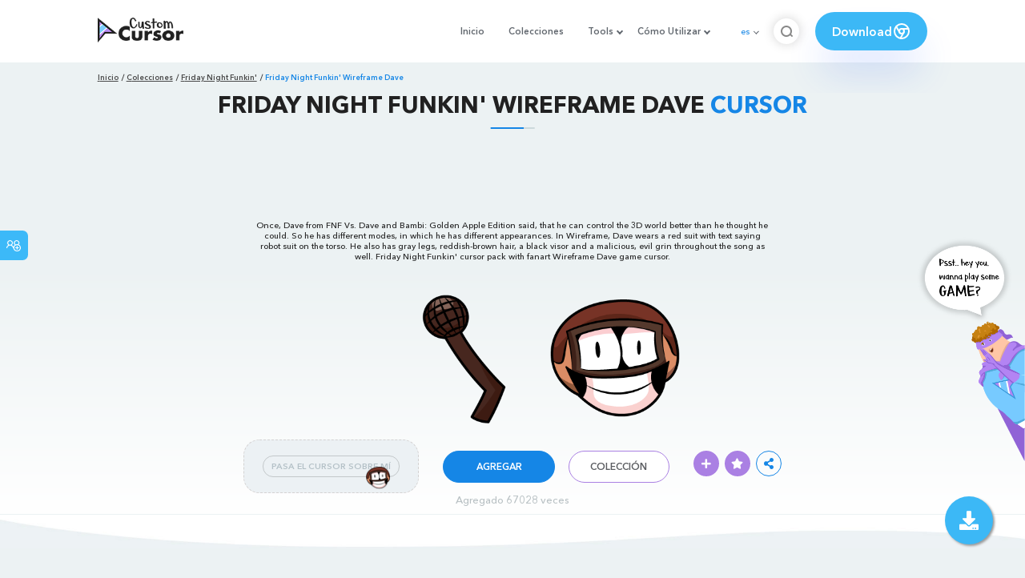

--- FILE ---
content_type: text/html; charset=utf-8
request_url: https://www.google.com/recaptcha/api2/aframe
body_size: 268
content:
<!DOCTYPE HTML><html><head><meta http-equiv="content-type" content="text/html; charset=UTF-8"></head><body><script nonce="mj5vzILLWF3wTq0T6c9Wmw">/** Anti-fraud and anti-abuse applications only. See google.com/recaptcha */ try{var clients={'sodar':'https://pagead2.googlesyndication.com/pagead/sodar?'};window.addEventListener("message",function(a){try{if(a.source===window.parent){var b=JSON.parse(a.data);var c=clients[b['id']];if(c){var d=document.createElement('img');d.src=c+b['params']+'&rc='+(localStorage.getItem("rc::a")?sessionStorage.getItem("rc::b"):"");window.document.body.appendChild(d);sessionStorage.setItem("rc::e",parseInt(sessionStorage.getItem("rc::e")||0)+1);localStorage.setItem("rc::h",'1769561505647');}}}catch(b){}});window.parent.postMessage("_grecaptcha_ready", "*");}catch(b){}</script></body></html>